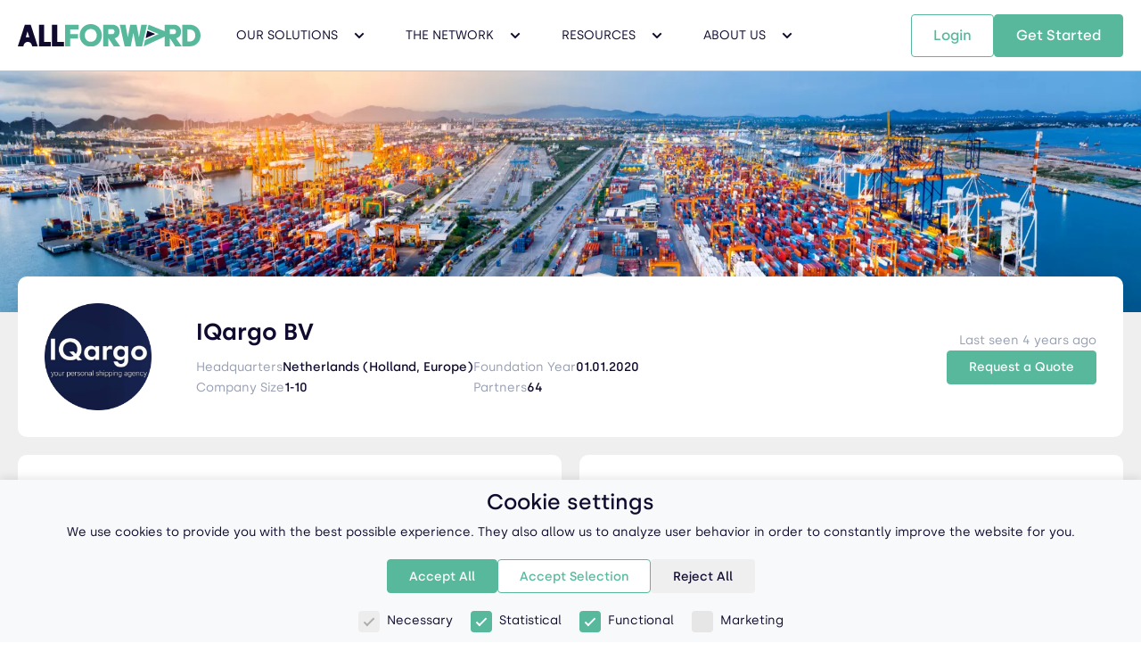

--- FILE ---
content_type: text/html; charset=utf-8
request_url: https://www.all-forward.com/net/iqargobv
body_size: 19253
content:


<!DOCTYPE html>

<html lang="en-us">
<head>
        <script>
            window.dataLayer = window.dataLayer || [];
            function gtag() { dataLayer.push(arguments); }

            if (localStorage.getItem('consentMode') === null) {
                gtag('consent', 'default', {
                    'functionality_storage': 'granted',
                    'security_storage': 'granted',
                    'analytics_storage': 'denied',
                    'personalization_storage': 'denied',
                    'ad_storage': 'denied',
                    'ad_user_data': 'denied',
                    'ad_personalization': 'denied',
                    'wait_for_update': 500
                });
            } else {
                gtag('consent', 'default', JSON.parse(localStorage.getItem('consentMode')));
            }
        </script>
        <!-- Google Tag Manager -->
        <script>
            (function (w, d, s, l, i) {
                w[l] = w[l] || []; w[l].push({
                    'gtm.start':
                        new Date().getTime(), event: 'gtm.js'
                }); var f = d.getElementsByTagName(s)[0],
                    j = d.createElement(s), dl = l != 'dataLayer' ? '&l=' + l : ''; j.async = true; j.src =
                        'https://www.googletagmanager.com/gtm.js?id=' + i + dl; f.parentNode.insertBefore(j, f);
            })(window, document, 'script', 'dataLayer', 'GTM-MXM93Z8');</script>
        <!-- End Google Tag Manager -->
    <meta charset="utf-8" />
    <meta http-equiv="X-UA-Compatible" content="IE=edge">
    <meta http-equiv="Content-Type" content="text/html;charset=utf-8" />
    <meta http-equiv="Content-Language" content="en">
    <meta name="viewport" content="width=device-width, initial-scale=1, maximum-scale=5" />
    <link href="/Content/fonts/silka-regular-webfont.woff" rel="preload" as="font" type="font/woff" crossorigin />
    <link href="/Content/fonts/silka-medium-webfont.woff" rel="preload" as="font" type="font/woff" crossorigin />
    <link href="/Content/fonts/silka-semibold-webfont.woff" rel="preload" as="font" type="font/woff" crossorigin />
    <link href="/Content/fonts/silka-bold-webfont.woff" rel="preload" as="font" type="font/woff" crossorigin />
    <link rel="home" id="ApplicationPath" href="/" />
    <link rel="icon" type="image/x-icon" href="/favicon.ico" />
    <link rel="canonical" href="https://www.all-forward.com/net/iqargobv" />
    <script type="text/javascript">window.paceOptions = { startOnPageLoad: false, ajax: { trackMethods: [], trackWebSockets: false, ignoreURLs: [] } };</script>

    <title>IQargo BV - All Forward</title>

    <meta name="description" content="IQargo BV Company Profile">

    <meta property="og:site_name" content="All-Forward">
    <meta property="og:url" content="https://www.all-forward.com/net/iqargobv" />
        <meta property="og:type" content="article" />
        <meta name="twitter:card" content="summary_large_image" />
            <meta property="og:title" content="IQargo BV" />
        <meta name="twitter:title" content="IQargo BV">
    
    <meta property="og:image" content="https://app.all-forward.com/upload/" />
    <meta name="twitter:image" content="https://app.all-forward.com/upload/">

</head>

<body ng-app="AllForward" ng-cloak ng-controller="CommercialController">
        <!-- Google Tag Manager (noscript) -->
        <noscript>
            <iframe src="https://www.googletagmanager.com/ns.html?id=GTM-MXM93Z8"
                    height="0" width="0" style="display:none;visibility:hidden"></iframe>
        </noscript>
        <!-- End Google Tag Manager (noscript) -->

        <link href="/Content/bootstrap.css?v=anBf_4UztJJ7mtqdLKU4pQ2" rel="stylesheet" type="text/css"/>

    <link href="/Content/css/select2.css?v=CwJwWz-CqpZnjh194JvxmA2" rel="stylesheet" type="text/css"/>

    <link href="/Content/pace.css?v=5PLPIggjV0YUpUPJQtmwXQ2" rel="stylesheet" type="text/css"/>

    <link href="/Content/toastr.css?v=QZIACYhe9pyH2LNFM2n-Lw2" rel="stylesheet" type="text/css"/>

    <link href="/Scripts/clientdatepicker/bootstrap-datepicker.css?v=HE0o2qieL0LCVpqvFLz_eA2" rel="stylesheet" type="text/css"/>

    <link href="/Content/site/site.commercial.css?v=Sqnh6DCWTZm6lM8hpsUcOg2" rel="stylesheet" type="text/css"/>

    <link href="/Scripts/leaflet/leaflet.css?v=s4pNxy_k5Li83XXL5-6YvA2" rel="stylesheet" type="text/css"/>

    <link href="/Content/slick.css?v=gE00zDTbNP7WS0rDWpiB-A2" rel="stylesheet" type="text/css"/>

    <link href="/Content/slick-theme.css?v=aHGslVr8za7TYgZtApRMCA2" rel="stylesheet" type="text/css"/>


        <script src="/DynJS.axd/Bundle.Base.js?v=sR6-vuVSFaCuI0K-8vSiSg2" type="text/javascript"></script>

        <script src="/DynJS.axd/Bundle.Configuration.js?v=luqRTm3HdV4Zy_OlofLalA2" type="text/javascript"></script>


    <script type="text/javascript">
            Q.ScriptData.set('Lookup.Administration.Language', new Q.Lookup({"idField":"LanguageId","textField":"LanguageName"}, 
[{"Id":6,"LanguageId":"zh-CN","LanguageName":"Chinese (Simplified)"},{"Id":1,"LanguageId":"en","LanguageName":"English"},{"Id":5,"LanguageId":"de","LanguageName":"German"},{"Id":12,"LanguageId":"he","LanguageName":"Hebrew"},{"Id":7,"LanguageId":"it","LanguageName":"Italian"},{"Id":8,"LanguageId":"pt","LanguageName":"Portuguese"},{"Id":9,"LanguageId":"pt-BR","LanguageName":"Portuguese (Brazil)"},{"Id":2,"LanguageId":"ru","LanguageName":"Russian"},{"Id":3,"LanguageId":"es","LanguageName":"Spanish"},{"Id":4,"LanguageId":"tr","LanguageName":"Turkish"},{"Id":11,"LanguageId":"vi-VN","LanguageName":"Vietnamese (Vietnam)"}]
));
            Q.ScriptData.setRegisteredScripts({"Template.PropertyDialog":0,"Columns.Administration.LoaderBannerContent":0,"Lookup.CurrenciesLookup":"DYSyNl1FmztSx_8-wYIFAw2","Form.Membership.ResetPassword":0,"Form.SiteManagement.WebContentTeams":0,"Form.Administration.PriceDetails":0,"Columns.SiteManagement.WebContentClients":0,"Lookup.RoleLookup":0,"Lookup.Administration.Role":0,"Columns.Administration.FreeShipperQuotes":0,"Bundle.Client":"8NQbAyL59Tv-h7gkngT8QA2","Lookup.UnitTypesLookup":"SxEtwgTU3jOdPbCs35PBQA2","Columns.SiteManagement.WebContentEmailLogs":0,"Lookup.SystemCarriersLookup":"7ujLTz7Ch9feF3caqJgQZA2","Columns.Administration.SystemCarriers":0,"Columns.Administration.ChargingUnits":0,"Columns.Administration.OceanFreightIndex":0,"Columns.Administration.StandardText":0,"Form.Administration.Ports":0,"Form.Administration.Goods":0,"Form.SiteManagement.WebContentQuations":0,"Columns.Administration.Companies":0,"Form.Administration.User":0,"Form.Administration.NetworkComments":0,"TemplateBundle":0,"Columns.Administration.FreightDictionary":0,"Lookup.LanguagesLookup":0,"Form.Administration.OceanFreightIndex":0,"Columns.Administration.SpotRateConfiguration":0,"Columns.SiteManagement.WebContentFeedBacks":0,"Lookup.Administration.Language":"i28GxBTKrv13jT7Tei2NFQ2","FormBundle":0,"Columns.Administration.Goods":0,"Columns.SiteManagement.WebContentTeams":0,"Form.Administration.FreeShipperQuotes":0,"Columns.Administration.User":0,"Form.Administration.Currencies":0,"Form.Membership.ChangePassword":0,"Lookup.PortsLookup":"wcagu4HSJ80mRFTGRFGbfQ2","Columns.Administration.ExchangeRates":0,"Form.Administration.ScheduleSearchLogs":0,"Form.SiteManagement.WebContentTabs":0,"Form.Administration.SpotRates":0,"Form.Administration.Role":0,"Bundle.Pages/Dashboard":0,"Form.Administration.QuotesLogs":0,"Template.Administration.CompaniesDialog":0,"Columns.SiteManagement.WebContentTabs":0,"Lookup.ServicesLookup":"uZ8G1s2QU7r6pav2j-HXDQ2","Lookup.ChargingUnitsLookup":0,"Form.Administration.Tags":0,"Lookup.PriceDetailsLookup":0,"Form.Administration.UnitTypes":0,"Lookup.UserLookup":0,"Form.Administration.ExchangeRates":0,"Columns.SiteManagement.WebContentPlans":0,"Form.Administration.NetworkLikes":0,"Lookup.PublicEmailDomainsLookup":0,"Columns.Administration.Ports":0,"Form.SiteManagement.WebContentFeedBacks":0,"Form.Membership.Login":0,"Form.Administration.StandardText":0,"Columns.Administration.NetworkNews":0,"Lookup.CompaniesLookup":0,"Columns.Administration.Logs":0,"Columns.Administration.SpotRates":0,"Form.Administration.SpotRateFees":0,"Columns.Administration.Role":0,"Lookup.CountriesLookup":"ZbMy1SuZdLQ6slliv6KMSg2","ColumnsBundle":0,"Form.Administration.Countries":0,"Lookup.BlogsLookup":0,"Form.Administration.ProductPricingPlans":0,"Columns.Administration.Countries":0,"Bundle.Configuration":"luqRTm3HdV4Zy_OlofLalA2","Form.SiteManagement.WebContentPlanPackages":0,"Columns.Administration.SpotRateFees":0,"Columns.Administration.Blogs":0,"Columns.Administration.Services":0,"Template.Common.ReportDialog":0,"Form.SiteManagement.WebContents":0,"RemoteData.Administration.ImplicitPermissions":0,"Bundle.NorthwindLookups":0,"Lookup.ExchangeRatesLookup":0,"Lookup.CompanyTypesLookup":0,"Form.Administration.FreightDictionary":0,"Bundle.Base":"sR6-vuVSFaCuI0K-8vSiSg2","Columns.Administration.EmailLogs":0,"Columns.Administration.PriceDetails":0,"Columns.SiteManagement.WebContentPlanPackages":0,"Columns.Administration.UnitTypes":0,"Lookup.TagsLookup":0,"Form.Administration.Blogs":0,"Lookup.WebContentPlanPackagesLookup":0,"Columns.SiteManagement.WebContents":0,"Form.Membership.ForgotPassword":0,"Columns.Administration.QuotesLogs":0,"Columns.Administration.NetworkLikes":0,"Form.Administration.CommercialSiteContent":0,"Form.Administration.PublicEmailDomains":0,"Bundle.Site":0,"Form.Administration.ChargingUnits":0,"Columns.Administration.NetworkComments":0,"Columns.Administration.ScheduleSearchLogs":0,"Columns.Administration.ProductPricingPlans":0,"Form.Administration.Companies":0,"Form.Administration.LoaderBannerContent":0,"Form.Administration.EmailLogs":0,"Columns.Administration.CommercialSiteContent":0,"Columns.Administration.PublicEmailDomains":0,"RemoteData.Administration.PermissionKeys":0,"Form.Administration.Language":0,"Columns.SiteManagement.WebContentQuations":0,"Columns.Administration.CompanyTypes":0,"Columns.Administration.Language":0,"Form.Administration.CompanyTypes":0,"Form.Administration.NetworkNews":0,"Columns.Administration.Currencies":0,"Form.Administration.Services":0,"Form.SiteManagement.WebContentEmailLogs":0,"Lookup.LoaderBannerContentLookup":0,"Lookup.PhoneCodeLookup":"sq-gz6gHvi23QkYvUb64ng2","Form.Administration.SpotRateConfiguration":0,"LocalText.Site.en-US.Public":"ohMtH09o5IpZZ-Zsp-i0xA2","Form.SiteManagement.WebContentClients":0,"Template.EntityDialog":0,"Form.Administration.SystemCarriers":0,"RemoteData.UserData":0,"Columns.Administration.Tags":0,"Form.Membership.SignUp":0,"Form.SiteManagement.WebContentPlans":0,"Form.Administration.Logs":0});
    </script>

    <script>
            app.controller('CommercialController', ($scope, $timeout, CommonServices) => {
                $scope.navItems =  [{"Header":{"Id":305,"Page":7,"MiniTitle":null,"Title":"Our Solutions","SubTitle":"We design supply chain solutions that leverage technology and logistics expertise.","Content":null,"ButtonText":null,"ButtonLink":null,"SecondaryButtonLink":null,"SecondaryButtonText":null,"SectionType":77,"SectionItemType":0,"Order":1,"OnboardingWizardForwarders":null,"LanguageId":1,"ImageAlt":null},"Items":[{"Id":306,"Page":7,"MiniTitle":null,"Title":"Sustainable Logistics","SubTitle":"Carbon Offset Emissions","Content":null,"ButtonText":null,"ButtonLink":"SustainableLogistics","SecondaryButtonLink":null,"SecondaryButtonText":null,"SectionType":77,"SectionItemType":66,"Order":1,"OnboardingWizardForwarders":null,"LanguageId":1,"ImageAlt":null},{"Id":307,"Page":7,"MiniTitle":null,"Title":"Ocean Freight","SubTitle":"Ship in a Few Clicks","Content":null,"ButtonText":null,"ButtonLink":"OceanFreight","SecondaryButtonLink":null,"SecondaryButtonText":null,"SectionType":77,"SectionItemType":66,"Order":2,"OnboardingWizardForwarders":null,"LanguageId":1,"ImageAlt":null},{"Id":308,"Page":7,"MiniTitle":null,"Title":"Air Freight","SubTitle":"Fly for Faster Arrivals","Content":null,"ButtonText":null,"ButtonLink":"AirFreight","SecondaryButtonLink":null,"SecondaryButtonText":null,"SectionType":77,"SectionItemType":66,"Order":3,"OnboardingWizardForwarders":null,"LanguageId":1,"ImageAlt":null},{"Id":309,"Page":7,"MiniTitle":null,"Title":"Less-than-Container Load","SubTitle":"Ship any Volume","Content":null,"ButtonText":null,"ButtonLink":"LCLFreight","SecondaryButtonLink":null,"SecondaryButtonText":null,"SectionType":77,"SectionItemType":66,"Order":4,"OnboardingWizardForwarders":null,"LanguageId":1,"ImageAlt":null},{"Id":310,"Page":7,"MiniTitle":null,"Title":"Rail Freight","SubTitle":"Go Intermodal or Direct","Content":null,"ButtonText":null,"ButtonLink":"RailFreight","SecondaryButtonLink":null,"SecondaryButtonText":null,"SectionType":77,"SectionItemType":66,"Order":5,"OnboardingWizardForwarders":null,"LanguageId":1,"ImageAlt":null},{"Id":311,"Page":7,"MiniTitle":null,"Title":"Additional Services","SubTitle":"Collaborate on Orders","Content":null,"ButtonText":null,"ButtonLink":"AdditionalServices","SecondaryButtonLink":null,"SecondaryButtonText":null,"SectionType":77,"SectionItemType":66,"Order":6,"OnboardingWizardForwarders":null,"LanguageId":1,"ImageAlt":null},{"Id":343,"Page":7,"MiniTitle":null,"Title":"Container Tracking","SubTitle":"Shipment & Container Tracking","Content":null,"ButtonText":null,"ButtonLink":"ShipmentTracking","SecondaryButtonLink":null,"SecondaryButtonText":null,"SectionType":77,"SectionItemType":66,"Order":7,"OnboardingWizardForwarders":null,"LanguageId":1,"ImageAlt":null},{"Id":349,"Page":7,"MiniTitle":null,"Title":"Instant Quote","SubTitle":"Get Instant Freight Rates","Content":null,"ButtonText":null,"ButtonLink":"NewShipment","SecondaryButtonLink":null,"SecondaryButtonText":null,"SectionType":77,"SectionItemType":66,"Order":7,"OnboardingWizardForwarders":null,"LanguageId":1,"ImageAlt":null}]},{"Header":{"Id":312,"Page":7,"MiniTitle":null,"Title":"The Network","SubTitle":"We provide a global logistics platform where professionals can collaborate.","Content":null,"ButtonText":null,"ButtonLink":null,"SecondaryButtonLink":null,"SecondaryButtonText":null,"SectionType":78,"SectionItemType":0,"Order":2,"OnboardingWizardForwarders":null,"LanguageId":1,"ImageAlt":null},"Items":[{"Id":313,"Page":7,"MiniTitle":null,"Title":"The Power Of Many","SubTitle":"Get Instant Rates","Content":null,"ButtonText":null,"ButtonLink":"TheNetwork","SecondaryButtonLink":null,"SecondaryButtonText":null,"SectionType":78,"SectionItemType":66,"Order":1,"OnboardingWizardForwarders":null,"LanguageId":1,"ImageAlt":null},{"Id":314,"Page":7,"MiniTitle":null,"Title":"Members Benefits","SubTitle":"Build your Own Digital Network","Content":null,"ButtonText":null,"ButtonLink":"TheNetwork#members-benefits","SecondaryButtonLink":null,"SecondaryButtonText":null,"SectionType":78,"SectionItemType":66,"Order":2,"OnboardingWizardForwarders":null,"LanguageId":1,"ImageAlt":null},{"Id":315,"Page":7,"MiniTitle":null,"Title":"Members Directory","SubTitle":"Members Directory","Content":null,"ButtonText":null,"ButtonLink":"MembersDirectory","SecondaryButtonLink":null,"SecondaryButtonText":null,"SectionType":78,"SectionItemType":66,"Order":3,"OnboardingWizardForwarders":2,"LanguageId":1,"ImageAlt":null},{"Id":316,"Page":7,"MiniTitle":null,"Title":"Payment Protection","SubTitle":"Payment Protection","Content":null,"ButtonText":null,"ButtonLink":"TheNetwork#payment-protection","SecondaryButtonLink":null,"SecondaryButtonText":null,"SectionType":78,"SectionItemType":66,"Order":4,"OnboardingWizardForwarders":null,"LanguageId":1,"ImageAlt":null}]},{"Header":{"Id":318,"Page":7,"MiniTitle":null,"Title":"Resources","SubTitle":"The tools and resources you need to deepen your knowledge and expertise.","Content":null,"ButtonText":null,"ButtonLink":null,"SecondaryButtonLink":null,"SecondaryButtonText":null,"SectionType":79,"SectionItemType":0,"Order":3,"OnboardingWizardForwarders":null,"LanguageId":1,"ImageAlt":null},"Items":[{"Id":333,"Page":7,"MiniTitle":null,"Title":"Ocean Rate Index","SubTitle":"Freight Rates Index","Content":null,"ButtonText":null,"ButtonLink":"ContainerFreightRates","SecondaryButtonLink":null,"SecondaryButtonText":null,"SectionType":79,"SectionItemType":66,"Order":1,"OnboardingWizardForwarders":null,"LanguageId":1,"ImageAlt":null},{"Id":330,"Page":7,"MiniTitle":null,"Title":"Schedule","SubTitle":"Port to Port Shipping Schedule","Content":null,"ButtonText":null,"ButtonLink":"Schedule","SecondaryButtonLink":null,"SecondaryButtonText":null,"SectionType":79,"SectionItemType":66,"Order":2,"OnboardingWizardForwarders":null,"LanguageId":1,"ImageAlt":null},{"Id":354,"Page":7,"MiniTitle":null,"Title":"Container Dimensions & Specifications","SubTitle":"Container size, Weight & Capacities","Content":null,"ButtonText":null,"ButtonLink":"ContainerDimensions","SecondaryButtonLink":null,"SecondaryButtonText":null,"SectionType":79,"SectionItemType":66,"Order":3,"OnboardingWizardForwarders":null,"LanguageId":1,"ImageAlt":null},{"Id":352,"Page":7,"MiniTitle":null,"Title":"Incoterms","SubTitle":"Incoterms Responsibility Overview","Content":null,"ButtonText":null,"ButtonLink":"Incoterms","SecondaryButtonLink":null,"SecondaryButtonText":null,"SectionType":79,"SectionItemType":66,"Order":4,"OnboardingWizardForwarders":null,"LanguageId":1,"ImageAlt":null},{"Id":320,"Page":7,"MiniTitle":null,"Title":"Freight Dictionary","SubTitle":"Boost your Supply Chain Terminology","Content":null,"ButtonText":null,"ButtonLink":"FreightDictionary","SecondaryButtonLink":null,"SecondaryButtonText":null,"SectionType":79,"SectionItemType":66,"Order":5,"OnboardingWizardForwarders":null,"LanguageId":1,"ImageAlt":null},{"Id":319,"Page":7,"MiniTitle":null,"Title":"Blogs","SubTitle":"News & Trends you should Read","Content":null,"ButtonText":null,"ButtonLink":"Blogs","SecondaryButtonLink":null,"SecondaryButtonText":null,"SectionType":79,"SectionItemType":66,"Order":6,"OnboardingWizardForwarders":null,"LanguageId":1,"ImageAlt":null}]},{"Header":{"Id":322,"Page":7,"MiniTitle":null,"Title":"About Us","SubTitle":"We bring Digital Freight Solutions and Networking Opportunities to Companies of all Sizes.","Content":null,"ButtonText":null,"ButtonLink":null,"SecondaryButtonLink":null,"SecondaryButtonText":null,"SectionType":80,"SectionItemType":0,"Order":4,"OnboardingWizardForwarders":null,"LanguageId":1,"ImageAlt":null},"Items":[{"Id":323,"Page":7,"MiniTitle":null,"Title":"Our Mission","SubTitle":"We’re making Global Trade Easy for Everyone","Content":null,"ButtonText":null,"ButtonLink":"AboutUs","SecondaryButtonLink":null,"SecondaryButtonText":null,"SectionType":80,"SectionItemType":66,"Order":1,"OnboardingWizardForwarders":null,"LanguageId":1,"ImageAlt":null},{"Id":324,"Page":7,"MiniTitle":null,"Title":"Why All-Forward","SubTitle":"The Fastest Growing Freight Forwarders Network","Content":null,"ButtonText":null,"ButtonLink":"AboutUs#why-all-forward","SecondaryButtonLink":null,"SecondaryButtonText":null,"SectionType":80,"SectionItemType":66,"Order":2,"OnboardingWizardForwarders":null,"LanguageId":1,"ImageAlt":null},{"Id":325,"Page":7,"MiniTitle":null,"Title":"Careers","SubTitle":"Help Move the World Forward","Content":null,"ButtonText":null,"ButtonLink":"AboutUs#careers","SecondaryButtonLink":null,"SecondaryButtonText":null,"SectionType":80,"SectionItemType":66,"Order":3,"OnboardingWizardForwarders":null,"LanguageId":1,"ImageAlt":null},{"Id":326,"Page":7,"MiniTitle":null,"Title":"Blog","SubTitle":"Featured Story","Content":null,"ButtonText":null,"ButtonLink":"AboutUs#press","SecondaryButtonLink":null,"SecondaryButtonText":null,"SectionType":80,"SectionItemType":66,"Order":4,"OnboardingWizardForwarders":null,"LanguageId":1,"ImageAlt":null},{"Id":327,"Page":7,"MiniTitle":null,"Title":"Contact","SubTitle":"Contact & Follow Us","Content":null,"ButtonText":null,"ButtonLink":"AboutUs#contact-us","SecondaryButtonLink":null,"SecondaryButtonText":null,"SectionType":80,"SectionItemType":66,"Order":5,"OnboardingWizardForwarders":null,"LanguageId":1,"ImageAlt":null},{"Id":350,"Page":7,"MiniTitle":null,"Title":"Our Locations","SubTitle":"All Forward Global Locations","Content":null,"ButtonText":null,"ButtonLink":"Branches","SecondaryButtonLink":null,"SecondaryButtonText":null,"SectionType":80,"SectionItemType":66,"Order":6,"OnboardingWizardForwarders":null,"LanguageId":1,"ImageAlt":null}]}];
                $scope.newsLetterEmail = '';
                $scope.lead = {"Id":0,"Email":null,"IP":null,"FirstName":null,"LastName":null,"Phone":null,"PhoneCode":null,"CompanyName":null,"CompanyVAT":null,"CompanyAddress":null,"CompanyCountryId":null,"CompanyWebsite":null,"CompanyId":null,"CompanyTypeId":null,"CompanySize":null,"Created":"0001-01-01T00:00:00","UTMSource":null,"UTMCampaign":null,"UTMMedium":null,"UTMTerm":null,"UTMContent":null,"GCLID":null,"AgreedToReceivePromotionEmails":false,"LeadStatus":0,"SearchDetails":null,"Country":null,"QuoteLogId":null};
                $scope.countries = Q.getLookup('CountriesLookup').items;
                const params = new URLSearchParams(window.location.search);

                $scope.scrollToTop = () => $(window).scrollTop(0);

                $scope.isNavOpen = false;
                $scope.selectedSubMenuIndex = null;

                $scope.toggleNav = () => {
                    $scope.isNavOpen = !$scope.isNavOpen;

                    if (!$scope.isNavOpen) {
                        $scope.selectedSubMenuIndex = null;
                    }
                }

                $scope.openSubMenu = index => {
                    $scope.selectedSubMenuIndex = index;
                }

                $scope.closeSubMenu = () => {
                    $scope.selectedSubMenuIndex = null;
                }

                $scope.signupLink = 'https://app.all-forward.com/Account/Signup';
                $scope.loginLink = 'https://app.all-forward.com/Account/Login';

                $scope.signupToNewsletter = () => {
                    if (!CommonServices.isValidEmail($scope.newsLetterEmail)) {
                        Q.notifyError('Please enter a valid email');
                        return;
                    }

                    $scope.lead.Email = $scope.newsLetterEmail;
                    $scope.lead.UTMSource = 'NEWSLETTER';
                    $scope.lead.UTMCampaign = params.get('utm_campaign');
                    $scope.lead.UTMMedium = params.get('utm_medium');
                    $scope.lead.UTMTerm = params.get('utm_term');
                    $scope.lead.UTMContent = params.get('utm_content');
                    $scope.lead.GCLID = params.get('gclid');

                    $.post(Q.resolveUrl('~/Administration/Leads/Set'), { lead: $scope.lead })
                        .then(() => {
                            Q.notifySuccess('You will now receive newsletters from us');
                        })
                        .catch(e => {
                            Q.notifyError(e.statusText);
                        });
                }

                $scope.scrollTo = scrollTo;

                $timeout(() => {
                    $('a').each(function(i, el) {
                        const searchParams = location.search;
                        const onboardingWizard = $(el).attr('data-onboarding-wizard');

                        let onboardingWizardParam = ''

                        if (onboardingWizard) {
                            onboardingWizardParam = `${searchParams ? '&' : '?'}onboardingWizard=${onboardingWizard}`;
                        };

                        const href = $(this).attr('href');

                        if (location.search || onboardingWizardParam) {
                            $(this).attr('href', href + searchParams + onboardingWizardParam);
                        }
                    });

                    const nav = $(".main-navigation");

                    const onScroll = () => {
                        if($(window).scrollTop()) {
                            !nav.hasClass('nav-scroll') && nav.addClass("nav-scroll");
                        }
                        else if (nav.hasClass('nav-scroll') && !nav.hasClass('force-scroll-class')) {
                            nav.removeClass("nav-scroll");
                        }
                    }

                    $(window).on("scroll", onScroll);

                    $(".nav-item").hover(() => {
                        if($(window).scrollTop() || nav.hasClass('force-scroll-class')) return
                        nav.addClass("nav-scroll");
                    }, () => {
                        if($(window).scrollTop() || nav.hasClass('force-scroll-class')) return
                        nav.removeClass("nav-scroll");
                    });

                    onScroll();

                    var lazyVideos = [].slice.call(document.querySelectorAll("video:not(#homepage-video)"));
                    var lazyVideoObserver = new IntersectionObserver(function(entries, observer) {
                        entries.forEach(function(video) {
                            if (video.isIntersecting) {
                                for (var source in video.target.children) {
                                    var videoSource = video.target.children[source];
                                    if (typeof videoSource.tagName === "string" && videoSource.tagName === "SOURCE") {
                                        videoSource.src = videoSource.dataset.src;
                                    }
                                }

                                video.target.autoplay = "autoplay";
                                video.target.playsInline = true;
                                video.target.load();
                                lazyVideoObserver.unobserve(video.target);
                            }
                        });
                    });

                    lazyVideos.forEach(function(lazyVideo) {
                        lazyVideoObserver.observe(lazyVideo);
                    });

                    var lazyBgs = [].slice.call(document.querySelectorAll(".lazy-bg"));
                    var lazyBgsObserver = new IntersectionObserver(function(entries, observer) {
                        entries.forEach(function(entry) {
                            if (entry.isIntersecting) {
                                if (entry.target.dataset.excludebaseurl == "true") {
                                    entry.target.style.backgroundImage = `url(${entry.target.dataset.src})`;
                                } else {
                                    entry.target.style.backgroundImage = `url('https://app.all-forward.com/upload/${entry.target.dataset.src}')`;
                                }
                                lazyBgsObserver.unobserve(entry.target);
                            }
                        });
                    });

                    lazyBgs.forEach(function(lazyBg) {
                        lazyBgsObserver.observe(lazyBg);
                    });
                });
            });
    </script>

    <nav class="main-navigation" ng-show="!isNavOpen">
        <a class="nav-logo" href="/" aria-label="All Forward Home Page">
            <svg viewBox="0 0 321 38" fill="none" xmlns="http://www.w3.org/2000/svg">
                <path d="M83 1V38H92.1198V24.8008H105.83V16.9173H92.1198V9.02385H107V1H83Z" fill="#57B89C" />
                <path d="M37 1V38H58V30.2332H46.2257V1H37Z" fill="currentColor" />
                <path d="M60 1V38H81V30.2332H69.2155V1H60Z" fill="currentColor" />
                <path d="M128.16 0C116.71 0 108.7 8.49 108.7 19.28C108.7 30.07 116.71 38.56 128.16 38.56C139.61 38.56 147.62 30.07 147.62 19.28C147.62 8.49 139.54 0 128.16 0ZM128.16 30.18C121.71 30.18 117.68 25.36 117.68 19.28C117.68 13.2 121.72 8.38 128.16 8.38C134.6 8.38 138.64 13.2 138.64 19.28C138.64 25.36 134.54 30.18 128.16 30.18Z" fill="#57B89C" />
                <path d="M301.792 1H289V38H301.792C313.541 38 321 29.3006 321 19.4399C321 9.01867 312.618 1 301.792 1ZM301.613 29.7411H298.008V9.20888H301.613C307.92 9.20888 311.773 13.7137 311.773 19.4499C311.773 25.6767 307.374 29.7511 301.613 29.7511V29.7411Z" fill="#57B89C" />
                <path d="M179 1H189.034L193.041 21.7148H193.471L197.389 1H208.611L212.529 21.7148H212.959L216.966 1H227L218.255 38H207.652L203.205 15.6918H202.775L198.328 38H187.725L179 1Z" fill="#57B89C" />
                <path d="M35 37.99L22.6152 1H12.3748L0 37.99H1.85371C1.85371 37.99 1.85371 37.99 1.85371 38H9.8998C9.8998 33.8002 13.2866 30.3785 17.4549 30.3785C21.6232 30.3785 25.01 33.8002 25.01 38H33.0661C33.0661 38 33.0661 38 33.0661 37.99H34.99H35ZM13.9279 22.6573L16.8637 12.3624L20.2605 22.5077C19.3487 22.3381 18.4168 22.2583 17.4649 22.2583C16.2625 22.2583 15.0802 22.398 13.9279 22.6573Z" fill="currentColor" />
                <path d="M288 37.99L277.956 24.2391C283.472 22.8851 286.76 19.2442 286.76 12.775C286.76 5.80428 281.556 1 273.56 1H258V13.2464V19.5752V38H267.106V24.1889L276.585 38H287.99L288 37.99ZM274.427 17.0276H267.116V8.71293H274.185C276.232 8.71293 277.845 10.6286 277.845 12.785C277.845 14.9414 276.484 17.0377 274.437 17.0377L274.427 17.0276Z" fill="#57B89C" />
                <path d="M180 37.99L169.956 24.2391C175.472 22.8851 178.76 19.2442 178.76 12.775C178.76 5.80428 173.556 1 165.56 1H150V13.2464V19.5752V38H159.106V24.1889L168.585 38H179.99L180 37.99ZM166.427 17.0276H159.116V8.71293H166.185C168.232 8.71293 169.845 10.6286 169.845 12.785C169.845 14.9414 168.484 17.0377 166.437 17.0377L166.427 17.0276Z" fill="#57B89C" />
                <path d="M227.5 11.29L241.38 16.88L224.47 24.08L227.5 11.29Z" fill="currentColor" />
                <path d="M229.696 1L227.82 8.99321L247.388 16.8959L223.527 27.2519L221 38L264.92 18.213L265 14.9152L229.696 1Z" fill="#57B89C" />
            </svg>
            <span style="display: none;">All Forward Home Page</span>
        </a>
        <ul class="nav-list">
            <li class="nav-item nav-dropdown-container" ng-repeat="navItem in navItems" tabindex="0" ng-class="{'nav-dropdown-first': $first}">
                <span class="nav-title uppercase">{{navItem.Header.Title}}</span>
                <svg class="nav-dropdown-arrow" width="24" height="24" viewBox="0 0 24 24" fill="none" xmlns="http://www.w3.org/2000/svg">
                    <path d="M12 14.9999C11.744 14.9999 11.488 14.9019 11.293 14.7069L6.586 9.99994L8 8.58594L12 12.5859L16 8.58594L17.414 9.99994L12.707 14.7069C12.512 14.9019 12.256 14.9999 12 14.9999Z" fill="currentColor" />
                </svg>

                <img class="nav-dropdown-polygon"
                     src="/Content/images/commercial/polygon.png"
                     alt="polygon" />

                <div class="dropdown-wrapper" ng-class="{'dropdown-wrapper-first': $first}">
                    <div class="nav-dropdown">
                        <div class="nav-dropdown-items-container">
                            <a href="/{{item.ButtonLink}}" class="nav-dropdown-item" ng-repeat="item in navItem.Items | limitTo: 4">
                                <div class="flex_col">
                                    <span class="nav-item-title">{{item.Title}}</span>
                                    <span class="nav-item-subtitle">{{item.SubTitle}}</span>
                                </div>
                                <img class="nav-dropdown-item-icon" width="17" height="16" src="/Content/images/commercial/arrow-right-white.svg" alt="arrow" />
                            </a>
                        </div>

                        <div class="nav-dropdown-items-container" ng-if="navItem.Items.length > 4">
                            <a href="/{{item.ButtonLink}}" class="nav-dropdown-item" ng-repeat="item in navItem.Items | limitTo: 4 - navItem.Items.length">
                                <div class="flex_col">
                                    <span class="nav-item-title">{{item.Title}}</span>
                                    <span class="nav-item-subtitle">{{item.SubTitle}}</span>
                                </div>
                                <img class="nav-dropdown-item-icon" width="17" height="16" src="/Content/images/commercial/arrow-right-white.svg" alt="arrow" />
                            </a>
                        </div>

                        <div class="nav-dropdown-card-container">
                            <div class="nav-dropdown-card-text">
                                <h4 class="uppercase">{{navItem.Header.Title}}</h4>
                                <p>{{navItem.Header.SubTitle}}</p>
                            </div>

                            <img src="/Content/images/commercial/calculator-1.webp" ng-show="navItem.Header.SectionType == 77" alt="calculator" width="268" height="151" />
                            <img src="/Content/images/commercial/THE-NETWORK-nav-dropdown-card.webp" ng-show="navItem.Header.SectionType == 78" alt="calculator" width="268" height="151" />
                            <img src="/Content/images/commercial/RESOURCES-nav-dropdown-card.webp" ng-show="navItem.Header.SectionType == 79" alt="calculator" width="268" height="151" />
                            <img src="/Content/images/commercial/ABOUT-US-nav-dropdown-card.webp" ng-show="navItem.Header.SectionType == 80" alt="calculator" width="268" height="151" />
                        </div>
                    </div>
                </div>
            </li>
        </ul>
        <div class="nav-icons">
            <button class="mobile-nav-toggler" ng-click="toggleNav()" aria-label="Toggle menu">
                <svg width="24" height="16" viewBox="0 0 24 16" fill="none" xmlns="http://www.w3.org/2000/svg">
                    <path d="M21 1H23" stroke="currentColor" stroke-width="2" stroke-miterlimit="10" stroke-linecap="square" />
                    <path d="M1 1H17" stroke="currentColor" stroke-width="2" stroke-miterlimit="10" stroke-linecap="square" />
                    <path d="M3 8H1" stroke="currentColor" stroke-width="2" stroke-miterlimit="10" stroke-linecap="square" />
                    <path d="M23 8H7" stroke="currentColor" stroke-width="2" stroke-miterlimit="10" stroke-linecap="square" />
                    <path d="M21 15H23" stroke="currentColor" stroke-width="2" stroke-miterlimit="10" stroke-linecap="square" />
                    <path d="M1 15H17" stroke="currentColor" stroke-width="2" stroke-miterlimit="10" stroke-linecap="square" />
                </svg>
            </button>
            <a ng-href="{{loginLink}}" class="base-btn btn-secondary hide_mobile">Login</a>
            <a ng-href="{{signupLink}}" class="base-btn primary-btn hide_mobile btn-white">Get Started</a>
        </div>
    </nav>

    <div class="commercial-container">
        

<script>
    app.controller('CompanyProfileController', ($scope, $timeout) => {
        $scope.company = {"Branches":[],"Users":[],"Id":105073,"Name":"IQargo BV","FoundationYear":"2020","PhoneCode":null,"ContactPhone":null,"PhoneView":null,"ContactEmail":null,"CompanyIntroText":null,"WebSite":"https://www.iqargo.nl/","Industry":0,"CompanySize":0,"ShipmentSize":null,"CountryId":37,"StateId":null,"City":null,"Address":"Kanaalstraat 60, Rijnsburg","ZipCode":"2231 KD","Logo":"company/105073_16188281622057093684.png","CoverImage":null,"Services":"1,2,9,3,4","AirPrecentage":null,"OceanPrecentage":null,"PortId":null,"IsPro":false,"IsTopRatedService":false,"IsTopRatedPrices":false,"IsCustomsBroker":false,"IsActive":false,"IsPublicProfile":true,"LastLoginTime":"2022-02-01T00:00:00","CreatedDate":"2021-04-19T00:00:00","AddressIP":null,"VAT":null,"Currency":null,"TypeId":4,"CountriesShipFromIds":null,"CountriesShipToIds":null,"IsImport":false,"IsExport":false,"CustomerFreightoolsId":null,"ChinaCustomerFreightoolsId":null,"IsOnline":false,"IsAutoBooking":false,"ExclusiveMember":false,"IncomingQuotes":246,"Source":null,"Medium":null,"Campaign":null,"UTMTerm":null,"UTMContent":null,"GCLID":null,"LicenseKey":null,"Commodity":null,"PersonalUrlSuffix":"iqargobv","FreightListCountries":null,"VisibleInPartners":true,"VisibleInOurLocations":false,"FoundationYearDate":"2020-01-01T00:00:00","PartnersCount":64,"TSLevel":0,"TSCertificates":[],"RatingAverage":0.0,"RatingCount":0,"IsMyPartner":false,"IsPandingPartner":false,"CanAcceptFriendship":false,"Ratings":null};
        $scope.activeInCountries = [...new Set(($scope.company.CountriesShipFromIds || '').split(',').concat(($scope.company.CountriesShipToIds || '').split(',')))];
        $scope.introText = $('<div/>').html($scope.company.CompanyIntroText).text();
        $scope.companyServices = $scope.company.Services.split(',')
        $scope.companyCoverImage = $scope.company.CoverImage ? "https://app.all-forward.com/" + "upload/" + $scope.company.CoverImage : Q.resolveUrl("../Content/images/commercial/CompanyProfileBannerSample.webp");
        $timeout(() => {
            $('.main-navigation').addClass('nav-scroll force-scroll-class');
        })
    });
</script>

<div class="company-profile-page-container" ng-controller="CompanyProfileController">
    <div class="company-profile-page-cover-image" style="background-image: url('{{companyCoverImage}}')"></div>
    <main class="company-profile-page-main">
        <div class="company-profile-grid">
            <header class="company-profile-grid-name company-profile-card">
                <img class="company-profile-grid-name-logo" onerror="this.style.display='none'" ng-src="https://app.all-forward.com/upload/{{company.Logo}}" alt="{{company.Name}}">
                <div class="company-profile-grid-name-info">
                    <div class="h1-container">
                        <h1>{{company.Name}}</h1>
                        <img ng-if="company.IsPro" src="/Content/images/commercial/TS-PRO.svg" alt="trust-score-pro" width="67" height="24">
                        <div class="company-profile-ts-icon" ng-if="company.TSLevel">
                            <img src="/Content/images/commercial/member-directory-ts-icon-white.svg" alt="partners-icon" width="12" height="12">
                            LEVEL {{company.TSLevel}}
                        </div>
                    </div>
                    <div class="company-profile-grid-name-info-details">
                        <h2 class="under-company-name grey-span" ng-if="introText">{{introText}}</h2>
                        <div class="under-company-details-container">
                            <div class="under-company-details">
                                <span class="grey-span under-company-details-item">
                                    Headquarters
                                    <span class="bold-span">
                                        <span ng-if="company.City">{{company.City}},&nbsp;</span>
                                        {{company.CountryId | countryName}}
                                    </span>
                                </span>
                                <span class="grey-span under-company-details-item">Company Size<span class="bold-span">1-10</span></span>
                            </div>
                            <div class="under-company-details">
                                <span class="grey-span under-company-details-item">Foundation Year <span class="bold-span">{{company.FoundationYearDate | dateWithoutTime}}</span></span>
                                <span class="grey-span under-company-details-item">Partners <span class="bold-span">{{company.PartnersCount}}</span></span>
                            </div>
                        </div>
                    </div>
                </div>
                <div class="company-profile-grid-name-status">
                    <span class="grey-span" ng-show="!company.IsOnline">Last seen {{company.LastLoginTime | timeSince}}</span>
                    <div class="online-icon-container" ng-show="company.IsOnline">
                        <div class="green-dot"></div>
                        <span class="grey-span">Online</span>
                    </div>
                    <button data-toggle="modal" data-target="#auth-modal" class="medium-btn base-btn primary-btn btn-white">
                        Request a Quote
                    </button>
                </div>
            </header>

            <section class="company-profile-grid-contact company-profile-card">
                <header class="mb-50">
                    <h3 class="company-profile-grid-section-title">Contact Information:</h3>
                </header>
                <span class="blurry-text company-profile-grid-section-item-normal mb-30">
                    <div class="profile-icon-container">
                        <img src="/Content/images/commercial/MailIcon.svg" alt="mail-icon" width="24" height="20">
                    </div>
                    <div class="members-only-container">
                        NiceTry@guy.com
                        <button data-toggle="modal" data-target="#auth-modal" class="all-reviews-link">Members Only</button>
                    </div>
                </span>
                <span class="blurry-text company-profile-grid-section-item-normal mb-30">
                    <div class="profile-icon-container">
                        <img src="/Content/images/commercial/PhoneIcon.svg" alt="phone-icon" width="22" height="22">
                    </div>
                    <div class="members-only-container">
                        435-2323-34534
                    <button data-toggle="modal" data-target="#auth-modal" class="all-reviews-link">Members Only</button>
                    </div>
                </span>
                <span class="company-profile-grid-section-item-normal mb-30">
                    <div class="profile-icon-container">
                        <img src="/Content/images/commercial/LocationIcon.svg" alt="location-icon" width="18" height="24">
                    </div>
                    {{company.Address}}
                </span>
                <span class="company-profile-grid-section-item-normal">
                    <div class="profile-icon-container">
                        <img src="/Content/images/commercial/GlobeIcon.svg" alt="globe-icon" width="24" height="24">
                    </div>
                    <a href="{{company.WebSite.startsWith('http') ? profile.Company.WebSite : 'http://' + company.WebSite}}" target="_blank">
                        {{company.WebSite}}
                    </a>
                </span>
            </section>

            <section class="company-profile-grid-about company-profile-card">
                <header class="mb-20">
                    <h3 class="company-profile-grid-section-title">About Company:</h3>
                </header>
                <div ng-bind-html="company.CompanyIntroText"></div>
            </section>

            <section class="company-profile-grid-team company-profile-card af_scrollbar">
                <header class="mb-50">
                    <h3 class="company-profile-grid-section-title">Team:</h3>
                </header>
                <div class="company-profile-grid-team-user" ng-repeat="user in company.Users">
                    <h4 class="company-profile-grid-section-title">{{user.DisplayName}}</h4>
                    <span class="blurry-text company-profile-grid-section-item-normal">
                        <div class="profile-icon-container">
                            <img src="/Content/images/commercial/MailIcon.svg" alt="mail-icon" width="24" height="20">
                        </div>
                        <div class="members-only-container">
                            NiceTry{{$index}}@orsitamet.com
                            <button data-toggle="modal" data-target="#auth-modal" class="all-reviews-link">Members Only</button>
                        </div>
                    </span>
                    <span class="blurry-text company-profile-grid-section-item-normal">
                        <div class="profile-icon-container">
                            <img src="/Content/images/commercial/PhoneIcon.svg" alt="phone-icon" width="22" height="22">
                        </div>
                        <div class="members-only-container">
                            435-2323-34534
                        <button data-toggle="modal" data-target="#auth-modal" class="all-reviews-link">Members Only</button>
                        </div>
                    </span>
                </div>
            </section>

            <section class="company-profile-grid-services company-profile-card af_scrollbar">
                <header class="mb-50">
                    <h3 class="company-profile-grid-section-title">Services:</h3>
                </header>
                <div class="services-content-container">
                    <div class="company-profile-grid-section-item-normal" ng-repeat="serviceId in companyServices">
                        <div class="profile-icon-container">
                            <img ng-if="serviceId == 1" width="24" height="24" src="/Content/images/commercial/AirplaneIcon.svg" alt="Air-Plane">
                            <img ng-if="serviceId == 2" width="24" height="24" src="/Content/images/commercial/ShipInWaterIcon.svg" alt="Ship-In-Water">
                            <img ng-if="serviceId == 3" width="24" height="24" src="/Content/images/commercial/CustomsClearanceIcon.svg" alt="Customs-Clearance">
                            <img ng-if="serviceId == 4" width="24" height="24" src="/Content/images/commercial/LCLServicesIcon.svg" alt="Services">
                            <img ng-if="serviceId == 5" width="24" height="24" ng-src="https://app.all-forward.com/upload/{{serviceId | serviceIcon}}" alt="{{serviceId | serviceName}}"> 
                            <img ng-if="serviceId == 6" width="24" height="24" src="/Content/images/commercial/WarehousingIcon.svg" alt="Warehouse">
                            <img ng-if="serviceId == 7" width="24" height="24" ng-src="https://app.all-forward.com/upload/{{serviceId | serviceIcon}}" alt="{{serviceId | serviceName}}">
                            <img ng-if="serviceId == 8" width="24" height="24" ng-src="https://app.all-forward.com/upload/{{serviceId | serviceIcon}}" alt="{{serviceId | serviceName}}">
                            <img ng-if="serviceId == 9" width="24" height="24" src="/Content/images/commercial/TruckIcon.svg" alt="Truck">
                        </div>
                        <span class="company-profile-grid-section-item">
                            {{serviceId | serviceName}}
                        </span>
                    </div>
                </div>
            </section>

            <section class="company-profile-grid-active-in company-profile-card af_scrollbar">
                <header class="mb-50">
                    <h3 class="company-profile-grid-section-title">Active in:</h3>
                </header>
                <div class="company-profile-active-in-content">
                    <span class="company-profile-grid-section-item-normal" ng-repeat="countryId in activeInCountries" ng-if="countryId">
                        <img ng-src="/upload/{{countryId | countryImage}}" alt="{{countryId | countryName}}" width="24" height="24">
                        {{countryId | countryName}}
                    </span>
                </div>
            </section>

            <section class="company-profile-grid-ts-logo company-profile-card">
                <header class="mb-50">
                    <h3 class="company-profile-grid-section-title">TrustScore:</h3>
                </header>
                <img ng-if="company.TSLevel" ng-src="/Content/images/ts-{{company.TSLevel}}.png" alt="company-ts-logo" width="735" height="727">
                <span ng-if="!company.TSLevel" class="empty-info-text">No TrustScore Yet</span>
                
            </section>

            <section class="company-profile-grid-ts-files company-profile-card">
                <header class="mb-50">
                    <h3 class="company-profile-grid-section-title">Certificates:</h3>
                </header>
                <span ng-if="!company.TSCertificates.length" class="empty-info-text">No Certificates Yet</span>

                <div class="company-profile-grid-ts-file-item" ng-repeat="certificate in company.TSCertificates">
                    <div class="company-profile-grid-section-item company-profile-grid-ts-file-name">
                        <img src="/Content/images/commercial/FileIcon.svg" alt="file-icon" width="24" height="18">
                        <span>{{certificate.CertificateName}}</span>
                    </div>

                    <div class="company-profile-grid-ts-file-download">
                        <a ng-if="certificate.Link && !certificate.File" ng-href="{{certificate.Link}}" target="_blank">
                            <img src="/Content/images/commercial/FileEyeIcon.svg" alt="eye-icon" width="24" height="18">
                        </a>
                        <a ng-if="certificate.File" ng-href="https://app.all-forward.com/upload/{{certificate.File}}" target="_blank">
                            <img src="/Content/images/commercial/FileEyeIcon.svg" alt="eye-icon" width="24" height="18">
                            
                        </a>
                    </div>
                </div>
            </section>

            <section class="company-profile-grid-reviews company-profile-card">
                <header class="mb-50">
                    <h3 class="company-profile-grid-section-title">Reviews:</h3>
                </header>

                <span ng-if="!company.RatingCount" class="empty-info-text">No Reviews Yet</span>

                <div class="company-profile-grid-reviews-rate" ng-if="company.RatingCount">
                    <img src="/Content/images/commercial/YellowStarIcon.svg" alt="yellow-star-icon">
                    <div class="company-profile-grid-reviews-rating-number">
                        <div class="reviews-count-container">
                            <span class="blurry-text">5.0</span>
                            <span class="reviews-count">{{company.RatingCount}} Reviews</span>
                        </div>
                        <span class="grey-span">{{company.RatingCount}} Reviews</span>
                    </div>
                </div>

                <div class="company-profile-grid-reviews-avatar" ng-if="company.RatingCount">
                    <div class="reviews-avatar-container">
                        <img src="/Content/images/commercial/AvatarSample.png" alt="user-avatar">
                    </div>
                    <div class="company-profile-grid-reviewer-info">
                        <h4 class="blurry-text company-profile-grid-reviewer-name">Nice Try</h4>
                        <span class="blurry-text grey-span">Nice Try LTD | 99.99.9999</span>
                        <p class="blurry-text company-profile-grid-reviewer-msg">Lorem ipsum dolor sit amet consectetur, adipisicing elit. Officia alias eligendi voluptate sit reprehenderit porro! Optio aliquid asperiores sequi vel!</p>
                    </div>
                </div>
                <button ng-if="company.RatingCount" data-toggle="modal" data-target="#auth-modal" class="all-reviews-link ml-auto">Show all reviews</button>
            </section>
        </div>
    </main>
</div>
    </div>

    <footer>
        <div class="home-container">
            <div class="top-container">
                <div class="footer-stroke">
                    <div class="footer-stroke-title">
                        <span class="hide_desktop uppercase">The Power Of Many</span>
                        <span class="hide_mobile uppercase">Sign Up</span>
                        <h3 class="uppercase">Sign Up</h3>
                    </div>
                    <h4>Sign Up for All-Forward Platform</h4>
                    <p>
                        Our goal is to provide a worldwide network of freight forwarders. We call it “The power of many”.
                    </p>
                </div>
                <div class="email-notif-container">
                    <p>
                        Get instant rates based on thousands of freight forwarders on our network &amp; the All-Forward technology. We provide the ultimate solution for booking and management of your shipments.
                    </p>
                    <form class="input-container" ng-submit="signupToNewsletter()">
                        <label>
                            Email
                            <input required class="commercial-input footer-input" type="email" ng-model="newsLetterEmail" placeholder="Type your email" />
                        </label>
                        <button type="submit" class="base-btn primary-btn">Sign Up</button>
                    </form>
                    <p>
                        I agree to the
                        <a href="https://app.all-forward.com/EULA" target="_blank">Terms of Service</a>
                        and
                        <a href="https://app.all-forward.com/privacy" target="_blank">Privacy Policy</a>
                    </p>
                </div>
            </div>
            <div class="bot-container">
                <a href="/" aria-label="Home page">
                    <img src="/Content/images/commercial/FooterLogo.svg" alt="All-Forward-logo" width="326" height="64" />
                </a>
                <div class="footer-lists-container">
                    <div class="footer-list" ng-repeat="navItem in navItems">
                        <h4 class="uppercase">{{navItem.Header.Title}}</h4>
                        <ul>
                            <li ng-repeat="item in navItem.Items">
                                <a href="/{{item.ButtonLink}}">
                                    {{item.Title}}
                                </a>
                            </li>
                        </ul>
                        <div ng-if="!$last" class="dot mt-dot"></div>
                    </div>
                </div>
            </div>
            <div class="footer-socials">
                <div class="socials-icons">
                    <a href="https://www.facebook.com/alllforward" target="_blank">
                        <img src="/Content/images/commercial/fb.svg" alt="facebook" width="16" height="30" />
                    </a>

                    <a href="https://linkedin.com/company/allforward" target="_blank">
                        <img src="/Content/images/commercial/linkedin.svg" alt="linkedin" width="30" height="30" />
                    </a>
                </div>
                <div class="footer-copy-rights">
                    <span>Copyright &#169;</span>
                    <span>2026</span>
                    <span>All-Forward, Inc. <a href="https://app.all-forward.com/eula" target="_blank">Terms of Use</a> / <a href="https://app.all-forward.com/Privacy" target="_blank">Privacy Policy</a></span>
                </div>
                <img class="footer-logo-mobile-bottom" src="/Content/images/commercial/FooterLogo.svg" alt="All-Forward-logo" width="326" height="64" />
            </div>
        </div>
    </footer>
    <button ng-click="scrollToTop()" class="footer-arrow-up" aria-label="Scroll to top">
        <img src="/Content/images/commercial/arrow-up 1.svg" alt="arrow-up" width="24" height="24">
    </button>

    <style>
    #auth-modal .modal-dialog {
        max-width: 1050px;
        width: initial;
        height: 100vh;
        margin: 0 auto;
        display: flex;
        align-items: center;
        justify-content: center;
    }

    #auth-modal .modal-body {
        display: flex;
        padding: 0;
        margin: 0;
    }

    #auth-modal .modal-content {
        border-radius: 16px;
        box-shadow: none;
        max-height: 90vh;
        overflow: hidden;
    }

    .auth-image-container {
        width: 453px;
        position: relative;
        overflow: hidden;
        border-top-left-radius: 16px;
        border-bottom-left-radius: 16px;
    }

    .auto-image-gradient {
        position: absolute;
        top: 0;
        bottom: 0;
        left: -115px;
        right: 0;
        background: linear-gradient(90deg, rgba(4, 78, 172, 0.8) 7.29%, rgba(87, 184, 156, 0.2) 58.85%);
    }

    .auth-logo {
        position: absolute;
        left: 40px;
        top: 40px;
        max-width: 150px;
        z-index: 1;
    }

    .auth-image {
        position: absolute;
        right: 0;
        max-width: initial;
    }

    .auth-body-container {
        flex: 1;
        display: flex;
        flex-direction: column;
    }

    .auth-header {
        height: 90px;
        display: flex;
        align-items: center;
        border-bottom: 1px solid #E6E6E6;
        padding: 0 24px 0 30px;
    }

    .auth-header .icon_btn {
        margin-left: auto;
        padding: 6px;
    }

    .auth-header-title {
        font-weight: 600;
        font-size: 20px;
    }

    .auth-content-container {
        flex: 1;
        display: flex;
        align-items: center;
        flex-direction: column;
        text-align: center;
        margin: 0 auto;
        padding: 52px 70px 100px;
    }

    .auth-content-container p {
        margin: 20px 0 40px;
        font-weight: 600;
        font-size: 20px;
        line-height: 32px;
    }

    .auth-content-container .base-btn {
        width: 80%;
    }

    .auth-content-container .btn-transparent {
        margin-top: 24px;
    }

    .auth-content-container .btn-transparent:not(:hover) {
        color: var(--blue-dark);
    }

    @media screen and (min-width: 786px) and (max-width: 1280px) {
        .auth-content-container {
            padding: 20px 40px 100px;
        }

        .auth-image-container {
            width: 320px;
        }

        .auth-image {
            position: absolute;
            right: 0;
            max-width: initial;
            right: -90px;
        }
    }

    @media screen and (max-width: 786px) {
        #auth-modal .modal-content {
            border-radius: 0;
            height: 100%;
            width: 100%;
            max-height: initial;
        }
        
        .auth-image-container {
            display: none;
        }

        .auth-content-container {
            padding: 52px 16px;
        }
    }
</style>

<div id="auth-modal" class="modal fade" tabindex="-1" role="dialog" aria-labelledby="auth-modal" aria-hidden="true">
    <div class="modal-dialog" role="document">

        <div class="modal-content">
            <div class="modal-body">
                <div class="auth-image-container">
                    <img class="auth-image" src="/Content/images/commercial/OceanFreightLaptop.webp" alt="ship-filled-with-containers" />
                    <img class="auth-logo" src="/Content/images/commercial/logo-white-slogen.svg" alt="all-forward" />
                    <div class="auto-image-gradient"></div>
                </div>
                
                <div class="auth-body-container">
                    <header class="auth-header">
                        <h5 class="auth-header-title">Sign up or Login</h5>
                    
                        <button class="icon_btn ml-auto" type="button" data-dismiss="modal" aria-label="Close">
                            <svg xmlns="http://www.w3.org/2000/svg" width="24" height="24" viewBox="0 0 24 24" fill="none">
                                <path d="M19.7 4.3C19.3 3.9 18.7 3.9 18.3 4.3L12 10.6L5.7 4.3C5.3 3.9 4.7 3.9 4.3 4.3C3.9 4.7 3.9 5.3 4.3 5.7L10.6 12L4.3 18.3C3.9 18.7 3.9 19.3 4.3 19.7C4.5 19.9 4.7 20 5 20C5.3 20 5.5 19.9 5.7 19.7L12 13.4L18.3 19.7C18.5 19.9 18.8 20 19 20C19.2 20 19.5 19.9 19.7 19.7C20.1 19.3 20.1 18.7 19.7 18.3L13.4 12L19.7 5.7C20.1 5.3 20.1 4.7 19.7 4.3Z" fill="black" />
                            </svg>
                        </button>
                    </header>

                    <div class="auth-content-container">
                        <svg xmlns="http://www.w3.org/2000/svg" width="48" height="48" viewBox="0 0 48 48" fill="none">
                            <path d="M45.1056 45.16C45.24 45.3427 45.3169 45.5614 45.3264 45.7881C45.3358 46.0148 45.2774 46.2391 45.1586 46.4324C45.0399 46.6257 44.8661 46.7791 44.6597 46.8731C44.4532 46.9671 44.2234 46.9974 43.9996 46.96H3.99961C3.77585 46.9974 3.54602 46.9671 3.33955 46.8731C3.13308 46.7791 2.95934 46.6257 2.84058 46.4324C2.72181 46.2391 2.66342 46.0148 2.67286 45.7881C2.68231 45.5614 2.75917 45.3427 2.89361 45.16L23.1056 4.738C23.5976 3.754 24.4016 3.754 24.8936 4.738L45.1056 45.16Z" fill="#57B89C" />
                            <path d="M4.00016 46.95H7.00016L23.1062 14.738C23.5982 13.754 24.4022 13.754 24.8942 14.738L41.0002 46.95H44.0002C44.2239 46.9874 44.4537 46.9571 44.6602 46.8631C44.8667 46.7691 45.0404 46.6157 45.1592 46.4224C45.278 46.2291 45.3364 46.0048 45.3269 45.7781C45.3175 45.5514 45.2406 45.3327 45.1062 45.15L24.8942 4.738C24.4022 3.754 23.5982 3.754 23.1062 4.738L2.89416 45.16C2.76309 45.3428 2.68904 45.5603 2.68133 45.7852C2.67363 46.01 2.73261 46.2321 2.85085 46.4234C2.9691 46.6148 3.14132 46.7669 3.34583 46.8606C3.55035 46.9543 3.77801 46.9854 4.00016 46.95Z" fill="white" />
                            <path d="M45.1056 45.16C45.24 45.3427 45.3169 45.5614 45.3264 45.7881C45.3358 46.0148 45.2774 46.2391 45.1586 46.4324C45.0399 46.6257 44.8661 46.7791 44.6597 46.8731C44.4532 46.9671 44.2234 46.9974 43.9996 46.96H3.99961C3.77585 46.9974 3.54602 46.9671 3.33955 46.8731C3.13308 46.7791 2.95934 46.6257 2.84058 46.4324C2.72181 46.2391 2.66342 46.0148 2.67286 45.7881C2.68231 45.5614 2.75917 45.3427 2.89361 45.16L23.1056 4.738C23.5976 3.754 24.4016 3.754 24.8936 4.738L45.1056 45.16Z" stroke="#36425E" stroke-width="2" stroke-linecap="round" stroke-linejoin="round" />
                            <path d="M24 33.9561V19.9561" stroke="#C20517" stroke-width="2" stroke-linecap="round" stroke-linejoin="round" />
                            <path d="M23.9823 37.958C23.9171 37.959 23.8528 37.9731 23.793 37.9993C23.7333 38.0255 23.6794 38.0634 23.6345 38.1107C23.5896 38.158 23.5547 38.2138 23.5316 38.2748C23.5086 38.3358 23.4979 38.4008 23.5003 38.466C23.5055 38.5974 23.5612 38.7218 23.6559 38.8131C23.7505 38.9044 23.8768 38.9556 24.0083 38.956H24.0183C24.0837 38.955 24.1482 38.9409 24.2081 38.9146C24.268 38.8882 24.3219 38.8502 24.3669 38.8026C24.4118 38.7551 24.4467 38.6991 24.4697 38.6378C24.4926 38.5766 24.503 38.5113 24.5003 38.446C24.4952 38.3161 24.4406 38.1932 24.3475 38.1024C24.2545 38.0116 24.1303 37.96 24.0003 37.958H23.9903" stroke="#C20517" stroke-width="2" stroke-linecap="round" stroke-linejoin="round" />
                        </svg>

                        

                        <p>
                            This is available only to registered members.<br><br>
                            Sign up for a free membership and get access to thousands of freight forwarders worldwide,
                            Instant quotes and bookings, Multiple carriers schedules, Shipping rate index And much more!
                        </p>

                        <a ng-href="{{signupLink}}" class="base-btn primary-btn">
                            Sign up
                        </a>

                        <a ng-href="{{loginLink}}" class="base-btn btn-transparent btn-green-border">
                            Login
                        </a>
                    </div>
                </div>
            </div>
        </div>
    </div>
</div>
    <script type="text/javascript" src="https://cdn.jsdelivr.net/npm/slick-carousel@1.8.1/slick/slick.min.js"></script>


<div id="cookie-consent-banner" class="cookie-consent-banner">
    <h3 style="margin-bottom: 10px;">Cookie settings</h3>
    <p>We use cookies to provide you with the best possible experience. They also allow us to analyze user behavior in order to constantly improve the website for you.</p>
    <div style="display:flex; align-items:center; gap: 6px; margin: 20px auto; justify-content: center;">
        <button id="btn-accept-all" class="base-btn medium-btn primary-btn">Accept All</button>
        <button id="btn-accept-some" class="base-btn medium-btn btn-secondary">Accept Selection</button>
        <button id="btn-reject-all" class="base-btn medium-btn">Reject All</button>
    </div>
    <div class="cookie-consent-options">
        <label class="control control-checkbox" style="padding-left: 32px;">
            <input id="consent-necessary" type="checkbox" value="Necessary" checked disabled>Necessary
            <div class="control_indicator" style="top: 0;"></div>
        </label>
        <label class="control control-checkbox" style="padding-left: 32px;">
            <input id="consent-analytics" type="checkbox" value="Analytics" checked>Statistical
            <div class="control_indicator" style="top: 0;"></div>
        </label>
        <label class="control control-checkbox" style="padding-left: 32px;">
            <input id="consent-preferences" type="checkbox" value="Preferences" checked>Functional
            <div class="control_indicator" style="top: 0;"></div>
        </label>
        <label class="control control-checkbox" style="padding-left: 32px;">
            <input id="consent-marketing" type="checkbox" value="Marketing">Marketing
            <div class="control_indicator" style="top: 0;"></div>
        </label>
    </div>
</div>

<style>

    .cookie-consent-banner {
        display: none;
        position: fixed;
        bottom: 0;
        left: 0;
        right: 0;
        background-color: #f8f9fa;
        box-shadow: 0 -2px 10px rgba(0, 0, 0, 0.1);
        padding: 12px 12px 14px;
        font-size: 14px;
        text-align: center;
        z-index: 1003;
    }

    .cookie-consent-button:hover {
        box-shadow: 0 -2px 5px rgba(0, 0, 0, 0.2);
    }

    .cookie-consent-button:active {
        opacity: .5;
    }

    .cookie-consent-button.btn-success {
        background-color: #34a853;
        color: white;
    }

    .cookie-consent-button.btn-grayscale {
        background-color: #dfe1e5;
        color: black;
    }

    .cookie-consent-button.btn-outline {
        background-color: #e6f4ea;
        color: #34a853;
    }

    .cookie-consent-options {
        display: flex;
        justify-content: center;
        flex-wrap: wrap;
    }

        .cookie-consent-options label {
            margin: 0 10px;
            font-size: 14px;
        }

        .cookie-consent-options input {
            margin-right: 5px;
        }

        @media screen and (max-width: 800px) {
            .cookie-consent-banner .medium-btn {
                height: initial;
                padding: 10px;
                flex: 1;
                white-space: nowrap;
            }

            .cookie-consent-options {
                flex-direction: column;
                gap: 12px;
                justify-content: initial;
                align-items: initial;
                text-align: left;
            }

                .cookie-consent-options label {
                    margin-left: 0;
                }
    }
</style>

<script>
    function hideBanner() {
        document.getElementById('cookie-consent-banner').style.display = 'none';
    }

    if (localStorage.getItem('consentMode') === null) {
        document.getElementById('btn-accept-all').addEventListener('click', function () {
            setConsent({
                necessary: true,
                analytics: true,
                preferences: true,
                marketing: true
            });
            hideBanner();
        });
        document.getElementById('btn-accept-some').addEventListener('click', function () {
            setConsent({
                necessary: true,
                analytics: document.getElementById('consent-analytics').checked,
                preferences: document.getElementById('consent-preferences').checked,
                marketing: document.getElementById('consent-marketing').checked
            });
            hideBanner();
        });
        document.getElementById('btn-reject-all').addEventListener('click', function () {
            setConsent({
                necessary: true,
                analytics: false,
                preferences: false,
                marketing: false
            });
            hideBanner();
        });
        document.getElementById('cookie-consent-banner').style.display = 'block';
    }

    function setConsent(consent) {
        const consentMode = {
            'functionality_storage': 'granted',
            'security_storage': 'granted',
            'ad_storage': consent.marketing ? 'granted' : 'denied',
            'ad_user_data': consent.marketing ? 'granted' : 'denied',
            'ad_personalization ': consent.marketing ? 'granted' : 'denied',
            'analytics_storage': consent.analytics ? 'granted' : 'denied',
            'personalization': consent.preferences ? 'granted' : 'denied',
        };
        gtag('consent', 'update', consentMode);
        localStorage.setItem('consentMode', JSON.stringify(consentMode));
    }
</script></body>
</html>


--- FILE ---
content_type: text/css
request_url: https://www.all-forward.com/Scripts/clientdatepicker/bootstrap-datepicker.css?v=HE0o2qieL0LCVpqvFLz_eA2
body_size: 2780
content:
/*!
 * Datepicker for Bootstrap v1.9.0 (https://github.com/uxsolutions/bootstrap-datepicker)
 *
 * Licensed under the Apache License v2.0 (http://www.apache.org/licenses/LICENSE-2.0)
 */

.datepicker {
    padding: 4px;
    -webkit-border-radius: 4px;
    -moz-border-radius: 4px;
    border-radius: 4px;
    direction: ltr;
}

.datepicker-inline {
    width: 220px;
}

.datepicker-rtl {
    direction: rtl;
}

.datepicker-rtl.dropdown-menu {
    left: auto;
}

.datepicker-rtl table tr td span {
    float: right;
}

.datepicker-dropdown {
    top: 0;
    left: 0;
}

.datepicker-dropdown:before {
    content: '';
    display: inline-block;
    border-left: 7px solid transparent;
    border-right: 7px solid transparent;
    border-bottom: 7px solid #999;
    border-top: 0;
    border-bottom-color: rgba(0, 0, 0, 0.2);
    position: absolute;
}

.datepicker-dropdown:after {
    content: '';
    display: inline-block;
    border-left: 6px solid transparent;
    border-right: 6px solid transparent;
    border-bottom: 6px solid #fff;
    border-top: 0;
    position: absolute;
}

.datepicker-dropdown.datepicker-orient-left:before {
    left: 14px;
}

.datepicker-dropdown.datepicker-orient-left:after {
    left: 15px;
}

.datepicker-dropdown.datepicker-orient-right:before {
    right: 6px;
}

.datepicker-dropdown.datepicker-orient-right:after {
    right: 7px;
}

.datepicker-dropdown.datepicker-orient-bottom:before {
    top: -7px;
}

.datepicker-dropdown.datepicker-orient-bottom:after {
    top: -6px;
}

.datepicker-dropdown.datepicker-orient-top:before {
    bottom: -7px;
    border-bottom: 0;
    border-top: 7px solid #999;
}

.datepicker-dropdown.datepicker-orient-top:after {
    bottom: -6px;
    border-bottom: 0;
    border-top: 6px solid #fff;
}

.datepicker table {
    margin: 0;
    -webkit-touch-callout: none;
    -webkit-user-select: none;
    -khtml-user-select: none;
    -moz-user-select: none;
    -ms-user-select: none;
    user-select: none;
}

.datepicker td,
.datepicker th {
    text-align: center;
    width: 20px;
    height: 20px;
    -webkit-border-radius: 4px;
    -moz-border-radius: 4px;
    border-radius: 4px;
    border: none;
}

.table-striped .datepicker table tr td,
.table-striped .datepicker table tr th {
    background-color: transparent;
}

.datepicker table tr td.day.focused,
.datepicker table tr td.day:hover {
    background: #eee;
    cursor: pointer;
}

.datepicker table tr td.new,
.datepicker table tr td.old {
    color: #999;
}

.datepicker table tr td.disabled,
.datepicker table tr td.disabled:hover {
    background: 0 0;
    color: #999;
    cursor: default;
}

.datepicker table tr td.highlighted {
    background: #d9edf7;
    border-radius: 0;
}

.datepicker table tr td.today,
.datepicker table tr td.today.disabled,
.datepicker table tr td.today.disabled:hover,
.datepicker table tr td.today:hover {
    background-color: #fde19a;
    background-image: -moz-linear-gradient(to bottom, #fdd49a, #fdf59a);
    background-image: -ms-linear-gradient(to bottom, #fdd49a, #fdf59a);
    background-image: -webkit-gradient(linear, 0 0, 0 100%, from(#fdd49a), to(#fdf59a));
    background-image: -webkit-linear-gradient(to bottom, #fdd49a, #fdf59a);
    background-image: -o-linear-gradient(to bottom, #fdd49a, #fdf59a);
    background-image: linear-gradient(to bottom, #fdd49a, #fdf59a);
    background-repeat: repeat-x;
    filter: progid:DXImageTransform.Microsoft.gradient(startColorstr='#fdd49a', endColorstr='#fdf59a', GradientType=0);
    border-color: #fdf59a #fdf59a #fbed50;
    border-color: rgba(0, 0, 0, 0.1) rgba(0, 0, 0, 0.1) rgba(0, 0, 0, 0.25);
    filter: progid:DXImageTransform.Microsoft.gradient(enabled=false);
    color: #000;
}

.datepicker table tr td.today.active,
.datepicker table tr td.today.disabled,
.datepicker table tr td.today.disabled.active,
.datepicker table tr td.today.disabled.disabled,
.datepicker table tr td.today.disabled:active,
.datepicker table tr td.today.disabled:hover,
.datepicker table tr td.today.disabled:hover.active,
.datepicker table tr td.today.disabled:hover.disabled,
.datepicker table tr td.today.disabled:hover:active,
.datepicker table tr td.today.disabled:hover:hover,
.datepicker table tr td.today.disabled:hover[disabled],
.datepicker table tr td.today.disabled[disabled],
.datepicker table tr td.today:active,
.datepicker table tr td.today:hover,
.datepicker table tr td.today:hover.active,
.datepicker table tr td.today:hover.disabled,
.datepicker table tr td.today:hover:active,
.datepicker table tr td.today:hover:hover,
.datepicker table tr td.today:hover[disabled],
.datepicker table tr td.today[disabled] {
    background-color: #fdf59a;
}

.datepicker table tr td.today.active,
.datepicker table tr td.today.disabled.active,
.datepicker table tr td.today.disabled:active,
.datepicker table tr td.today.disabled:hover.active,
.datepicker table tr td.today.disabled:hover:active,
.datepicker table tr td.today:active,
.datepicker table tr td.today:hover.active,
.datepicker table tr td.today:hover:active {
    background-color: #fbf069\9;
}

.datepicker table tr td.today:hover:hover {
    color: #000;
}

.datepicker table tr td.today.active:hover {
    color: #fff;
}

.datepicker table tr td.range,
.datepicker table tr td.range.disabled,
.datepicker table tr td.range.disabled:hover,
.datepicker table tr td.range:hover {
    background: #eee;
    -webkit-border-radius: 0;
    -moz-border-radius: 0;
    border-radius: 0;
}

.datepicker table tr td.range.today,
.datepicker table tr td.range.today.disabled,
.datepicker table tr td.range.today.disabled:hover,
.datepicker table tr td.range.today:hover {
    background-color: #f3d17a;
    background-image: -moz-linear-gradient(to bottom, #f3c17a, #f3e97a);
    background-image: -ms-linear-gradient(to bottom, #f3c17a, #f3e97a);
    background-image: -webkit-gradient(linear, 0 0, 0 100%, from(#f3c17a), to(#f3e97a));
    background-image: -webkit-linear-gradient(to bottom, #f3c17a, #f3e97a);
    background-image: -o-linear-gradient(to bottom, #f3c17a, #f3e97a);
    background-image: linear-gradient(to bottom, #f3c17a, #f3e97a);
    background-repeat: repeat-x;
    filter: progid:DXImageTransform.Microsoft.gradient(startColorstr='#f3c17a', endColorstr='#f3e97a', GradientType=0);
    border-color: #f3e97a #f3e97a #edde34;
    border-color: rgba(0, 0, 0, 0.1) rgba(0, 0, 0, 0.1) rgba(0, 0, 0, 0.25);
    filter: progid:DXImageTransform.Microsoft.gradient(enabled=false);
    -webkit-border-radius: 0;
    -moz-border-radius: 0;
    border-radius: 0;
}

.datepicker table tr td.range.today.active,
.datepicker table tr td.range.today.disabled,
.datepicker table tr td.range.today.disabled.active,
.datepicker table tr td.range.today.disabled.disabled,
.datepicker table tr td.range.today.disabled:active,
.datepicker table tr td.range.today.disabled:hover,
.datepicker table tr td.range.today.disabled:hover.active,
.datepicker table tr td.range.today.disabled:hover.disabled,
.datepicker table tr td.range.today.disabled:hover:active,
.datepicker table tr td.range.today.disabled:hover:hover,
.datepicker table tr td.range.today.disabled:hover[disabled],
.datepicker table tr td.range.today.disabled[disabled],
.datepicker table tr td.range.today:active,
.datepicker table tr td.range.today:hover,
.datepicker table tr td.range.today:hover.active,
.datepicker table tr td.range.today:hover.disabled,
.datepicker table tr td.range.today:hover:active,
.datepicker table tr td.range.today:hover:hover,
.datepicker table tr td.range.today:hover[disabled],
.datepicker table tr td.range.today[disabled] {
    background-color: #f3e97a;
}

.datepicker table tr td.range.today.active,
.datepicker table tr td.range.today.disabled.active,
.datepicker table tr td.range.today.disabled:active,
.datepicker table tr td.range.today.disabled:hover.active,
.datepicker table tr td.range.today.disabled:hover:active,
.datepicker table tr td.range.today:active,
.datepicker table tr td.range.today:hover.active,
.datepicker table tr td.range.today:hover:active {
    background-color: #efe24b\9;
}

.datepicker table tr td.selected,
.datepicker table tr td.selected.disabled,
.datepicker table tr td.selected.disabled:hover,
.datepicker table tr td.selected:hover {
    background-color: #9e9e9e;
    background-image: -moz-linear-gradient(to bottom, #b3b3b3, grey);
    background-image: -ms-linear-gradient(to bottom, #b3b3b3, grey);
    background-image: -webkit-gradient(linear, 0 0, 0 100%, from(#b3b3b3), to(grey));
    background-image: -webkit-linear-gradient(to bottom, #b3b3b3, grey);
    background-image: -o-linear-gradient(to bottom, #b3b3b3, grey);
    background-image: linear-gradient(to bottom, #b3b3b3, grey);
    background-repeat: repeat-x;
    filter: progid:DXImageTransform.Microsoft.gradient(startColorstr='#b3b3b3', endColorstr='#808080', GradientType=0);
    border-color: grey grey #595959;
    border-color: rgba(0, 0, 0, 0.1) rgba(0, 0, 0, 0.1) rgba(0, 0, 0, 0.25);
    filter: progid:DXImageTransform.Microsoft.gradient(enabled=false);
    color: #fff;
    text-shadow: 0 -1px 0 rgba(0, 0, 0, 0.25);
}

.datepicker table tr td.selected.active,
.datepicker table tr td.selected.disabled,
.datepicker table tr td.selected.disabled.active,
.datepicker table tr td.selected.disabled.disabled,
.datepicker table tr td.selected.disabled:active,
.datepicker table tr td.selected.disabled:hover,
.datepicker table tr td.selected.disabled:hover.active,
.datepicker table tr td.selected.disabled:hover.disabled,
.datepicker table tr td.selected.disabled:hover:active,
.datepicker table tr td.selected.disabled:hover:hover,
.datepicker table tr td.selected.disabled:hover[disabled],
.datepicker table tr td.selected.disabled[disabled],
.datepicker table tr td.selected:active,
.datepicker table tr td.selected:hover,
.datepicker table tr td.selected:hover.active,
.datepicker table tr td.selected:hover.disabled,
.datepicker table tr td.selected:hover:active,
.datepicker table tr td.selected:hover:hover,
.datepicker table tr td.selected:hover[disabled],
.datepicker table tr td.selected[disabled] {
    background-color: grey;
}

.datepicker table tr td.selected.active,
.datepicker table tr td.selected.disabled.active,
.datepicker table tr td.selected.disabled:active,
.datepicker table tr td.selected.disabled:hover.active,
.datepicker table tr td.selected.disabled:hover:active,
.datepicker table tr td.selected:active,
.datepicker table tr td.selected:hover.active,
.datepicker table tr td.selected:hover:active {
    background-color: #666\9;
}

.datepicker table tr td.active,
.datepicker table tr td.active.disabled,
.datepicker table tr td.active.disabled:hover,
.datepicker table tr td.active:hover {
    background-color: #006dcc;
    background-image: -moz-linear-gradient(to bottom, #08c, #04c);
    background-image: -ms-linear-gradient(to bottom, #08c, #04c);
    background-image: -webkit-gradient(linear, 0 0, 0 100%, from(#08c), to(#04c));
    background-image: -webkit-linear-gradient(to bottom, #08c, #04c);
    background-image: -o-linear-gradient(to bottom, #08c, #04c);
    background-image: linear-gradient(to bottom, #08c, #04c);
    background-repeat: repeat-x;
    filter: progid:DXImageTransform.Microsoft.gradient(startColorstr='#08c', endColorstr='#0044cc', GradientType=0);
    border-color: #04c #04c #002a80;
    border-color: rgba(0, 0, 0, 0.1) rgba(0, 0, 0, 0.1) rgba(0, 0, 0, 0.25);
    filter: progid:DXImageTransform.Microsoft.gradient(enabled=false);
    color: #fff;
    text-shadow: 0 -1px 0 rgba(0, 0, 0, 0.25);
}

.datepicker table tr td.active.active,
.datepicker table tr td.active.disabled,
.datepicker table tr td.active.disabled.active,
.datepicker table tr td.active.disabled.disabled,
.datepicker table tr td.active.disabled:active,
.datepicker table tr td.active.disabled:hover,
.datepicker table tr td.active.disabled:hover.active,
.datepicker table tr td.active.disabled:hover.disabled,
.datepicker table tr td.active.disabled:hover:active,
.datepicker table tr td.active.disabled:hover:hover,
.datepicker table tr td.active.disabled:hover[disabled],
.datepicker table tr td.active.disabled[disabled],
.datepicker table tr td.active:active,
.datepicker table tr td.active:hover,
.datepicker table tr td.active:hover.active,
.datepicker table tr td.active:hover.disabled,
.datepicker table tr td.active:hover:active,
.datepicker table tr td.active:hover:hover,
.datepicker table tr td.active:hover[disabled],
.datepicker table tr td.active[disabled] {
    background-color: #04c;
}

.datepicker table tr td.active.active,
.datepicker table tr td.active.disabled.active,
.datepicker table tr td.active.disabled:active,
.datepicker table tr td.active.disabled:hover.active,
.datepicker table tr td.active.disabled:hover:active,
.datepicker table tr td.active:active,
.datepicker table tr td.active:hover.active,
.datepicker table tr td.active:hover:active {
    background-color: #039\9;
}

.datepicker table tr td span {
    display: block;
    width: 23%;
    height: 54px;
    line-height: 54px;
    float: left;
    margin: 1%;
    cursor: pointer;
    -webkit-border-radius: 4px;
    -moz-border-radius: 4px;
    border-radius: 4px;
}

.datepicker table tr td span.focused,
.datepicker table tr td span:hover {
    background: #eee;
}

.datepicker table tr td span.disabled,
.datepicker table tr td span.disabled:hover {
    background: 0 0;
    color: #999;
    cursor: default;
}

.datepicker table tr td span.active,
.datepicker table tr td span.active.disabled,
.datepicker table tr td span.active.disabled:hover,
.datepicker table tr td span.active:hover {
    background-color: #006dcc;
    background-image: -moz-linear-gradient(to bottom, #08c, #04c);
    background-image: -ms-linear-gradient(to bottom, #08c, #04c);
    background-image: -webkit-gradient(linear, 0 0, 0 100%, from(#08c), to(#04c));
    background-image: -webkit-linear-gradient(to bottom, #08c, #04c);
    background-image: -o-linear-gradient(to bottom, #08c, #04c);
    background-image: linear-gradient(to bottom, #08c, #04c);
    background-repeat: repeat-x;
    filter: progid:DXImageTransform.Microsoft.gradient(startColorstr='#08c', endColorstr='#0044cc', GradientType=0);
    border-color: #04c #04c #002a80;
    border-color: rgba(0, 0, 0, 0.1) rgba(0, 0, 0, 0.1) rgba(0, 0, 0, 0.25);
    filter: progid:DXImageTransform.Microsoft.gradient(enabled=false);
    color: #fff;
    text-shadow: 0 -1px 0 rgba(0, 0, 0, 0.25);
}

.datepicker table tr td span.active.active,
.datepicker table tr td span.active.disabled,
.datepicker table tr td span.active.disabled.active,
.datepicker table tr td span.active.disabled.disabled,
.datepicker table tr td span.active.disabled:active,
.datepicker table tr td span.active.disabled:hover,
.datepicker table tr td span.active.disabled:hover.active,
.datepicker table tr td span.active.disabled:hover.disabled,
.datepicker table tr td span.active.disabled:hover:active,
.datepicker table tr td span.active.disabled:hover:hover,
.datepicker table tr td span.active.disabled:hover[disabled],
.datepicker table tr td span.active.disabled[disabled],
.datepicker table tr td span.active:active,
.datepicker table tr td span.active:hover,
.datepicker table tr td span.active:hover.active,
.datepicker table tr td span.active:hover.disabled,
.datepicker table tr td span.active:hover:active,
.datepicker table tr td span.active:hover:hover,
.datepicker table tr td span.active:hover[disabled],
.datepicker table tr td span.active[disabled] {
    background-color: #04c;
}

.datepicker table tr td span.active.active,
.datepicker table tr td span.active.disabled.active,
.datepicker table tr td span.active.disabled:active,
.datepicker table tr td span.active.disabled:hover.active,
.datepicker table tr td span.active.disabled:hover:active,
.datepicker table tr td span.active:active,
.datepicker table tr td span.active:hover.active,
.datepicker table tr td span.active:hover:active {
    background-color: #039\9;
}

.datepicker table tr td span.new,
.datepicker table tr td span.old {
    color: #999;
}

.datepicker .datepicker-switch {
    width: 145px;
}

.datepicker .datepicker-switch,
.datepicker .next,
.datepicker .prev,
.datepicker tfoot tr th {
    cursor: pointer;
}

.datepicker .datepicker-switch:hover,
.datepicker .next:hover,
.datepicker .prev:hover,
.datepicker tfoot tr th:hover {
    background: #eee;
}

.datepicker .next.disabled,
.datepicker .prev.disabled {
    visibility: hidden;
}

.datepicker .cw {
    font-size: 10px;
    width: 12px;
    padding: 0 2px 0 5px;
    vertical-align: middle;
}

.input-append.date .add-on,
.input-prepend.date .add-on {
    cursor: pointer;
}

.input-append.date .add-on i,
.input-prepend.date .add-on i {
    margin-top: 3px;
}

.input-daterange input {
    text-align: center;
}

.input-daterange input:first-child {
    -webkit-border-radius: 3px 0 0 3px;
    -moz-border-radius: 3px 0 0 3px;
    border-radius: 3px 0 0 3px;
}

.input-daterange input:last-child {
    -webkit-border-radius: 0 3px 3px 0;
    -moz-border-radius: 0 3px 3px 0;
    border-radius: 0 3px 3px 0;
}

.input-daterange .add-on {
    display: inline-block;
    width: auto;
    min-width: 16px;
    height: 18px;
    padding: 4px 5px;
    font-weight: 400;
    line-height: 18px;
    text-align: center;
    text-shadow: 0 1px 0 #fff;
    vertical-align: middle;
    background-color: #eee;
    border: 1px solid #ccc;
    margin-left: -5px;
    margin-right: -5px;
}


--- FILE ---
content_type: image/svg+xml
request_url: https://www.all-forward.com/Content/images/commercial/FileEyeIcon.svg
body_size: 459
content:
<svg width="24" height="18" viewBox="0 0 24 18" fill="none" xmlns="http://www.w3.org/2000/svg">
<path d="M1.37267 10.183C1.1301 9.8362 1 9.42321 1 9C1 8.57679 1.1301 8.1638 1.37267 7.817C2.94567 5.59 6.81867 1 11.9997 1C17.1807 1 21.0537 5.59 22.6267 7.817C22.8692 8.1638 22.9993 8.57679 22.9993 9C22.9993 9.42321 22.8692 9.8362 22.6267 10.183C21.0537 12.41 17.1807 17 11.9997 17C6.81867 17 2.94567 12.41 1.37267 10.183Z" stroke="#36425E" stroke-width="2" stroke-miterlimit="10" stroke-linecap="square"/>
<path d="M12 13C14.2091 13 16 11.2091 16 9C16 6.79086 14.2091 5 12 5C9.79086 5 8 6.79086 8 9C8 11.2091 9.79086 13 12 13Z" stroke="#36425E" stroke-width="2" stroke-miterlimit="10" stroke-linecap="square"/>
</svg>


--- FILE ---
content_type: text/javascript; charset=utf-8
request_url: https://www.all-forward.com/DynJS.axd/Lookup.ServicesLookup.js?uZ8G1s2QU7r6pav2j-HXDQ2
body_size: 125
content:
Q.ScriptData.set('Lookup.ServicesLookup', new Q.Lookup({"idField":"Id","textField":"Name"}, 
[{"Id":1,"Name":"Air Freight","Image":"services/00000/air.png"},{"Id":2,"Name":"Ocean Freight","Image":"services/00000/ocean.png"},{"Id":3,"Name":"Customs Clearance","Image":"services/00000/customs.png"},{"Id":4,"Name":"LCL Services","Image":"services/00000/lcl.png"},{"Id":5,"Name":"Dangerous Goods","Image":"services/00000/dangerous.png"},{"Id":6,"Name":"Warehousing","Image":"services/00000/warehouse.png"},{"Id":7,"Name":"Rail Freight","Image":"services/00000/rails.png"},{"Id":8,"Name":"Time Critical","Image":"services/00000/time-critical.png"},{"Id":9,"Name":"Trucking","Image":"services/00000/trucking.png"}]
));

--- FILE ---
content_type: image/svg+xml
request_url: https://www.all-forward.com/Content/images/commercial/PhoneIcon.svg
body_size: 880
content:
<svg width="22" height="22" viewBox="0 0 22 22" fill="none" xmlns="http://www.w3.org/2000/svg">
<path d="M14.3079 13.1879L12.1669 15.2999C11.0504 14.6268 10.0132 13.8301 9.07489 12.9249C8.17114 11.985 7.37459 10.9477 6.69989 9.83193L8.80989 7.69093C8.93769 7.56116 9.02399 7.3963 9.05782 7.21734C9.09166 7.03838 9.07149 6.8534 8.99989 6.68593L6.79989 1.55793C6.71298 1.35573 6.55632 1.19148 6.35845 1.09512C6.16058 0.99875 5.93467 0.976681 5.72189 1.03293L1.68789 2.09993C1.48644 2.15215 1.30868 2.27121 1.1837 2.43761C1.05871 2.60401 0.993911 2.8079 0.999891 3.01593C1.25657 7.7077 3.20734 12.1469 6.48989 15.5089C9.85257 18.7925 14.2929 20.7437 18.9859 20.9999C19.1941 21.0069 19.3985 20.9427 19.5652 20.8177C19.732 20.6928 19.8511 20.5147 19.9029 20.3129L20.9689 16.2769C21.0254 16.0643 21.0036 15.8384 20.9074 15.6405C20.8112 15.4426 20.647 15.2858 20.4449 15.1989L15.3159 12.9999C15.1483 12.9273 14.9628 12.9064 14.7832 12.9399C14.6036 12.9734 14.4381 13.0597 14.3079 13.1879V13.1879Z" stroke="#212121" stroke-width="2" stroke-miterlimit="10" stroke-linecap="square"/>
</svg>
